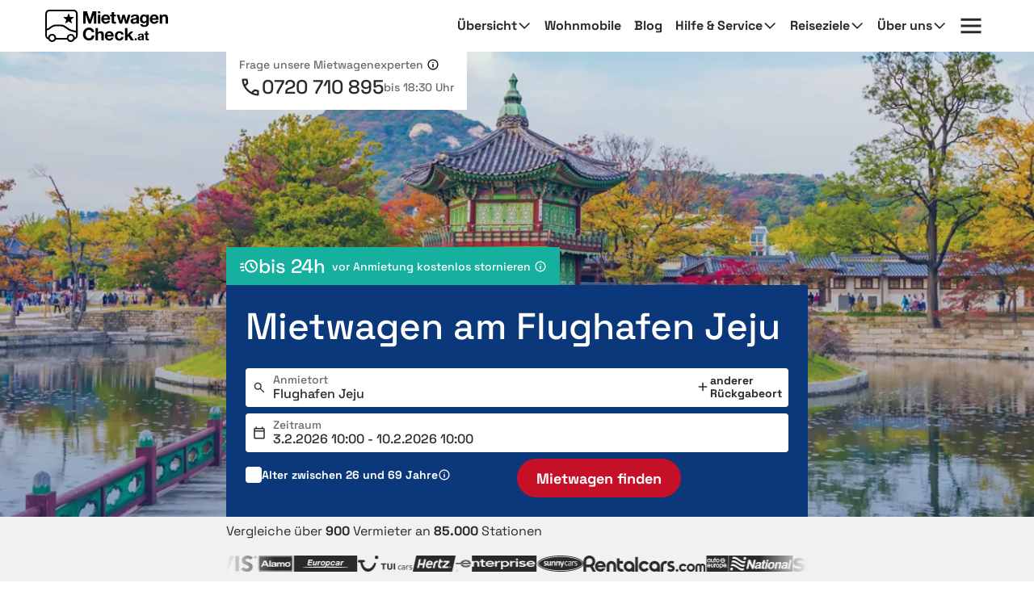

--- FILE ---
content_type: image/svg+xml
request_url: https://media.driveboo.com/assets/svgicon/flags/e2bd58b1a5aec9ac426c164333338b6a-AT.svg
body_size: -56
content:
<svg xmlns="http://www.w3.org/2000/svg" viewBox="0 0 240 150"><rect width="240" height="50" fill="#cb0000"/><rect y="100" width="240" height="50" fill="#cb0000"/><rect y="50" width="240" height="50" fill="#fff"/></svg>

--- FILE ---
content_type: image/svg+xml
request_url: https://media.driveboo.com/assets/svgicon/suppliers-grey/c1c690e83a9fa5cd7741a9f984f1fffb-53.svg
body_size: 3266
content:
<svg width="63" height="28" viewBox="0 0 63 28" fill="#2a2a2a" xmlns="http://www.w3.org/2000/svg">
<g clip-path="url(#clip0_1271_4370)">
<path fill-rule="evenodd" clip-rule="evenodd" d="M8.57386 11.8657L8.80822 13.1609H12.41C12.2743 12.4455 12.225 11.2613 12.225 10.0278V5.5503C12.225 2.52827 10.8558 -0.00036051 6.56328 -0.00036051C4.21967 -0.00036051 2.45579 0.628715 1.56769 1.12211L2.30778 3.70008C3.14654 3.16968 4.54038 2.72563 5.8602 2.72563C7.83377 2.72563 8.20381 3.70008 8.20381 4.39083V4.57585C3.63994 4.55118 0.642578 6.16704 0.642578 9.50977C0.642578 11.5573 2.19676 13.4569 4.81174 13.4446C6.34126 13.4446 7.66108 12.8895 8.49985 11.8657H8.57386ZM4.58971 9.11506C4.58971 7.56087 6.23024 7.05515 8.32716 7.07982V8.47365C8.32716 8.72034 8.30249 8.95471 8.25315 9.1644C7.98179 9.99083 7.16769 10.6446 6.16857 10.6446C5.28046 10.6446 4.58971 10.1388 4.58971 9.11506ZM14.6179 0.28334C14.6796 1.39347 14.7289 2.62695 14.7289 4.52651H14.7166V13.1609H18.7254V6.63576C18.7254 6.31506 18.7501 5.99435 18.7994 5.73532C19.0584 4.50184 20.0576 3.71241 21.5377 3.71241C21.9853 3.71241 22.3261 3.77172 22.6066 3.82054L22.6232 3.82343V0.0489787C22.3395 -0.000360511 22.1545 -0.00036051 21.7844 -0.00036051C20.5509 -0.00036051 18.9721 0.789067 18.3183 2.65162H18.2073L18.0717 0.28334H14.6179ZM36.0558 4.10713C36.0558 2.1829 36.1175 1.09744 36.1668 0.28334H32.6884L32.5527 1.81286H32.5034C31.8496 0.764397 30.7395 -0.00036051 28.9633 0.0119743C25.8056 0.0119743 23.1166 2.65162 23.1166 6.78378C23.1166 10.4966 25.3862 13.0745 28.5686 13.0745C30.0487 13.0745 31.2822 12.4701 32.047 11.3847H32.0963V12.2234C32.0963 14.5917 30.6532 15.6155 28.7536 15.6155C27.2487 15.6155 25.8302 15.1098 25.0161 14.641L24.2267 17.6754C25.3862 18.3292 27.1747 18.6745 28.8646 18.6745C30.7642 18.6745 32.6884 18.3045 34.1069 17.0957C35.5501 15.8005 36.0558 13.7776 36.0558 11.2983V4.10713ZM31.9853 4.78554C32.0347 4.99523 32.0593 5.2666 32.0593 5.52563H32.0717V7.43752C32.0717 7.77056 32.047 8.20228 31.936 8.48598C31.6646 9.42343 30.8505 10.1142 29.8267 10.1142C28.1492 10.1142 27.1994 8.60933 27.1994 6.6851C27.1994 4.34149 28.3835 3.02167 29.8267 3.02167C30.9369 3.02167 31.7016 3.73708 31.9853 4.78554ZM50.8699 13.1609C50.8082 12.0877 50.7589 10.7186 50.7589 9.02871H50.7712V0.28334H46.7377V7.95559C46.7377 8.26396 46.7131 8.58466 46.6021 8.81902C46.343 9.4481 45.7139 10.2129 44.6038 10.2129C43.21 10.2129 42.6056 9.09039 42.6056 7.2155V0.28334H38.5721V7.84457C38.5721 11.8287 40.4963 13.4569 43.099 13.4569C45.4179 13.4569 46.6267 12.1371 47.1324 11.3477H47.2065L47.3915 13.1609H50.8699ZM56.7413 10.6446C55.5571 10.6446 54.0276 10.1142 53.2875 9.67012L52.5844 12.5071C53.5589 13.0375 55.0514 13.4076 56.7413 13.4076C60.4294 13.4076 62.3289 11.6437 62.3289 9.25074C62.3043 7.36352 61.2805 6.1177 58.8258 5.27893C57.247 4.72387 56.7413 4.40316 56.7413 3.79876C56.7413 3.14501 57.2963 2.7503 58.2708 2.7503C59.3686 2.7503 60.4787 3.16968 61.0584 3.49039L61.7739 0.727393C60.9844 0.332679 59.6399 -0.0126953 58.1351 -0.0126953C54.9527 -0.0126953 52.8928 1.81286 52.8928 4.20581C52.8681 5.73532 53.8919 7.17849 56.5562 8.07893C58.0611 8.58466 58.4558 8.90537 58.4558 9.55911C58.4558 10.2252 57.9501 10.6446 56.7413 10.6446ZM3.93608 27.9881C4.66383 27.9881 5.30524 27.8647 5.63828 27.7167L5.42859 26.2982C5.13255 26.4092 4.78718 26.4832 4.33079 26.4832C3.40568 26.4832 2.65326 25.9035 2.65326 24.7687C2.64092 23.7696 3.29467 23.0541 4.29378 23.0541C4.78718 23.0541 5.13255 23.1405 5.35458 23.2392L5.65061 21.8207C5.24356 21.6726 4.70083 21.5863 4.19511 21.5863C1.91317 21.5863 0.679688 23.0541 0.679688 24.855C0.679688 26.7792 1.95017 27.9881 3.93608 27.9881ZM9.80744 27.248L9.91845 27.8647H11.6453C11.5837 27.5317 11.559 26.9643 11.559 26.3722V24.2383C11.559 22.7951 10.9052 21.5863 8.85766 21.5863C7.74753 21.5863 6.90876 21.8947 6.47704 22.129L6.82242 23.3625C7.21713 23.1035 7.88321 22.8938 8.51229 22.8938C9.46207 22.8938 9.63475 23.3625 9.63475 23.6832V23.7696C7.46383 23.7572 6.03299 24.522 6.03299 26.1132C6.03299 27.1 6.77308 28.0004 8.01889 28.0004C8.74665 28.0004 9.36339 27.7414 9.77044 27.248H9.80744ZM7.90788 25.9281C7.90788 25.1881 8.69731 24.9537 9.69643 24.966H9.68409V25.6321C9.68409 25.7431 9.67176 25.8541 9.64709 25.9528C9.52374 26.3475 9.14136 26.6559 8.6603 26.6559C8.22859 26.6559 7.90788 26.4215 7.90788 25.9281ZM12.6938 21.722C12.7185 22.2524 12.7431 22.8444 12.7431 23.7449V27.8647H14.6427V24.7563C14.6427 24.596 14.655 24.448 14.6797 24.3246C14.803 23.7449 15.2841 23.3625 15.9872 23.3625C16.2092 23.3625 16.3696 23.3872 16.5052 23.4118V21.611C16.3572 21.5863 16.2709 21.5863 16.0982 21.5863C15.5185 21.5863 14.7537 21.9687 14.4453 22.8568H14.396L14.3343 21.722H12.6938ZM19.0709 18.959H17.159V27.8647H19.0709V24.2259C19.0709 24.0779 19.0832 23.9176 19.1325 23.7942C19.2682 23.4489 19.5766 23.1281 20.0823 23.1281C20.7977 23.1281 21.0691 23.6832 21.0691 24.485V27.8647H22.981V24.2753C22.981 22.4251 22.0559 21.5863 20.8348 21.5863C20.4894 21.5863 20.1193 21.6726 19.848 21.8207C19.5519 21.981 19.2929 22.1907 19.0955 22.4497H19.0709V18.959ZM25.1519 20.9696C25.7687 20.9696 26.1757 20.5502 26.1757 20.0198C26.1634 19.4647 25.7687 19.0577 25.1643 19.0577C24.5599 19.0577 24.1528 19.4647 24.1651 20.0198C24.1528 20.5378 24.5475 20.9696 25.1519 20.9696ZM24.2022 21.722V27.8647H26.114V21.722H24.2022ZM27.2859 21.722C27.3105 22.2524 27.3352 22.8444 27.3352 23.7449H27.3229V27.8647H29.2348V24.7563C29.2348 24.596 29.2471 24.448 29.2718 24.3246C29.3951 23.7449 29.8762 23.3625 30.5792 23.3625C30.8013 23.3625 30.9616 23.3872 31.0973 23.4118V21.611C30.9493 21.5863 30.8629 21.5863 30.6903 21.5863C30.1105 21.5863 29.3458 21.9687 29.0374 22.8568H28.9881L28.9264 21.722H27.2859ZM33.1582 25.4224C33.227 26.2035 34.0006 26.5819 34.8841 26.5819C35.5378 26.5819 36.0682 26.4955 36.574 26.3352L36.8207 27.6304C36.1916 27.877 35.4268 28.0127 34.6004 28.0127C32.5158 28.0127 31.3193 26.8039 31.3193 24.892C31.3193 23.3378 32.2814 21.611 34.4154 21.611C36.4013 21.611 37.1537 23.1528 37.1537 24.67C37.1537 24.9907 37.1167 25.2867 37.092 25.4224H33.1582ZM34.3167 22.8568C35.2048 22.8568 35.4022 23.6339 35.4022 24.1026H33.1325C33.1819 23.5845 33.5149 22.8568 34.3167 22.8568ZM38.7942 25.6815C38.1281 25.6815 37.6594 26.1748 37.6594 26.8533C37.6594 27.5193 38.1281 28.0004 38.7819 28.0127C39.4603 28.0127 39.9167 27.5193 39.9167 26.8533C39.9167 26.1625 39.4603 25.6815 38.7942 25.6815ZM43.6541 27.9881C44.3819 27.9881 45.0233 27.8647 45.3563 27.7167L45.1466 26.2982C44.8506 26.4092 44.5052 26.4832 44.0489 26.4832C43.1237 26.4832 42.3713 25.9035 42.3713 24.7687C42.359 23.7696 43.0127 23.0541 44.0118 23.0541C44.5052 23.0541 44.8506 23.1405 45.0726 23.2392L45.3687 21.8207C44.9616 21.6726 44.4189 21.5863 43.9132 21.5863C41.6312 21.5863 40.3977 23.0541 40.3977 24.855C40.3977 26.7792 41.6682 27.9881 43.6541 27.9881ZM48.7731 28.0127C50.4259 28.0127 52.0171 26.9766 52.0171 24.7317C52.0171 22.8815 50.759 21.5863 48.8841 21.5986C46.9105 21.5986 45.603 22.8815 45.603 24.855C45.603 26.8286 46.9722 28.0127 48.7731 28.0127ZM48.8348 26.6436C48.0207 26.6436 47.5766 25.8418 47.5766 24.7933C47.5766 23.8806 47.9096 22.9431 48.8348 22.9431C49.7105 22.9431 50.0559 23.8806 50.0559 24.7933C50.0559 25.9035 49.5748 26.6436 48.8348 26.6436ZM52.8312 21.722C52.8559 22.2647 52.8806 22.9185 52.8806 23.6832V27.8647H54.7431V24.2876C54.7431 24.1273 54.7555 23.9546 54.8171 23.8066C54.9281 23.4982 55.2118 23.1158 55.7052 23.1158C56.3096 23.1158 56.581 23.6462 56.581 24.4233V27.8647H58.4436V24.2753C58.4436 24.1149 58.4682 23.9176 58.5176 23.7819C58.6409 23.4118 58.9493 23.1158 59.3933 23.1158C60.0101 23.1158 60.2938 23.6339 60.2938 24.522V27.8647H62.1563V24.2506C62.1563 22.4127 61.2682 21.5863 60.0841 21.5863C59.6277 21.5863 59.2453 21.685 58.9123 21.8823C58.6286 22.055 58.3449 22.3141 58.1229 22.6224H58.0982C57.8392 21.9933 57.2101 21.5863 56.4207 21.5863C55.3599 21.5863 54.8171 22.1537 54.5581 22.5484H54.5211L54.4348 21.722H52.8312Z" />
</g>
<defs>
<clipPath id="clip0_1271_4370">
<rect width="61.674" height="28"  transform="translate(0.642578)"/>
</clipPath>
</defs>
</svg>
